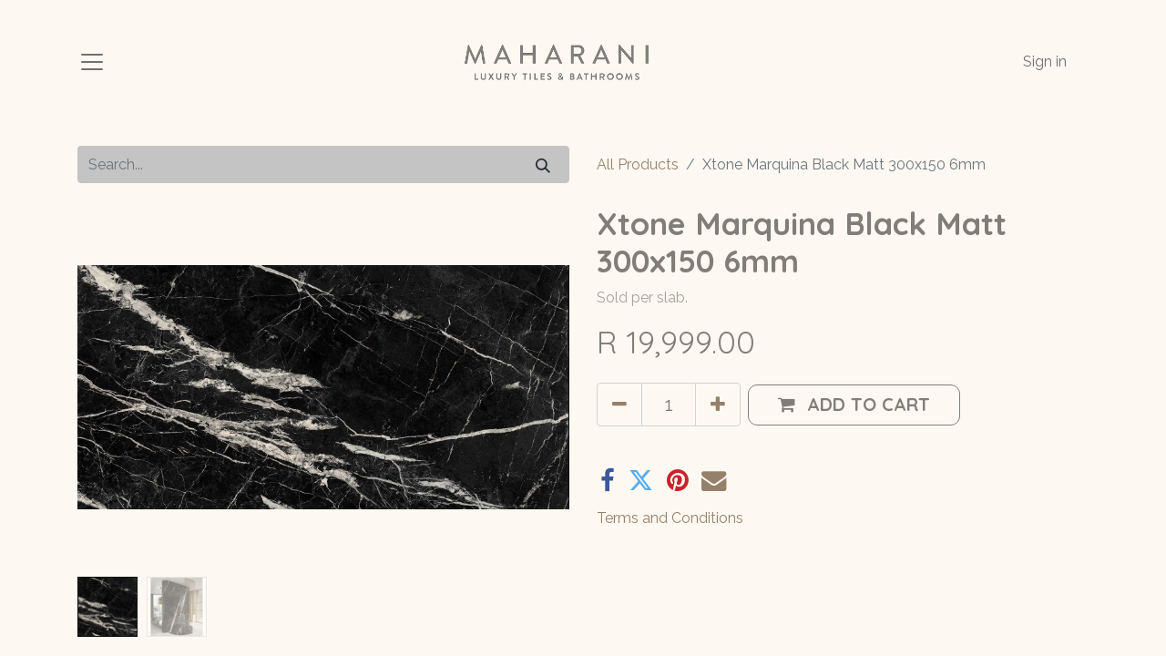

--- FILE ---
content_type: text/html; charset=utf-8
request_url: https://www.maharanitiles.com/shop/a2xtn0010-xtone-marquina-black-matt-300x150-6mm-56007
body_size: 9201
content:

        

    
<!DOCTYPE html>
        
        
<html lang="en-GB" data-website-id="1" data-main-object="product.template(56007,)" data-add2cart-redirect="1">
    <head>
        <meta charset="utf-8"/>
        <meta http-equiv="X-UA-Compatible" content="IE=edge,chrome=1"/>
    <meta name="viewport" content="width=device-width, initial-scale=1, user-scalable=no"/>
        <meta name="generator" content="Odoo"/>
        <meta name="description" content="Sold per slab."/>
            
        <meta property="og:type" content="website"/>
        <meta property="og:title" content="Xtone Marquina Black Matt 300x150 6mm"/>
        <meta property="og:site_name" content="Maharani Tiles &amp; Bathrooms"/>
        <meta property="og:url" content="https://www.maharanitiles.com/shop/a2xtn0010-xtone-marquina-black-matt-300x150-6mm-56007"/>
        <meta property="og:image" content="https://www.maharanitiles.com/web/image/product.template/56007/image_1024?unique=7a2e5f6"/>
        <meta property="og:description" content="Sold per slab."/>
            
        <meta name="twitter:card" content="summary_large_image"/>
        <meta name="twitter:title" content="Xtone Marquina Black Matt 300x150 6mm"/>
        <meta name="twitter:image" content="https://www.maharanitiles.com/web/image/product.template/56007/image_1024?unique=7a2e5f6"/>
        <meta name="twitter:description" content="Sold per slab."/>
        
        <link rel="canonical" href="https://www.maharanitiles.com/shop/a2xtn0010-xtone-marquina-black-matt-300x150-6mm-56007"/>
        
        <link rel="preconnect" href="https://fonts.gstatic.com/" crossorigin=""/>
        <title> Xtone Marquina Black Matt 300x150 6mm | Maharani Tiles &amp; Bathrooms </title>
        <link type="image/x-icon" rel="shortcut icon" href="/web/image/website/1/favicon?unique=a95fdb3"/>
    <link type="text/css" rel="stylesheet" href="/web/assets/102864-1121813/1/web.assets_common.min.css" data-asset-bundle="web.assets_common" data-asset-version="1121813"/>
    <link type="text/css" rel="stylesheet" href="/web/assets/102857-c633c5b/1/web.assets_frontend.min.css" data-asset-bundle="web.assets_frontend" data-asset-version="c633c5b"/>
        <script id="web.layout.odooscript" type="text/javascript">
            var odoo = {
                csrf_token: "9c98b117332cb4db7f6befd45d375fbee6e1df33o1800509749",
                debug: "",
            };
        </script>
    <script type="text/javascript">
                odoo.__session_info__ = {"is_admin": false, "is_system": false, "is_website_user": true, "user_id": false, "is_frontend": true, "profile_session": null, "profile_collectors": null, "profile_params": null, "show_effect": true, "bundle_params": {"lang": "en_US", "website_id": 1}, "translationURL": "/website/translations", "cache_hashes": {"translations": "2f367f96d33b97f9d0485934ea24a0d3d11e8d6a"}, "geoip_country_code": "US", "geoip_phone_code": 1, "lang_url_code": "en_GB"};
                if (!/(^|;\s)tz=/.test(document.cookie)) {
                    const userTZ = Intl.DateTimeFormat().resolvedOptions().timeZone;
                    document.cookie = `tz=${userTZ}; path=/`;
                }
            </script>
    
    <script defer="defer" type="text/javascript" src="/web/assets/100926-265d88f/1/web.assets_frontend_minimal.min.js" data-asset-bundle="web.assets_frontend_minimal" data-asset-version="265d88f"></script>
    
    <script defer="defer" type="text/javascript" data-src="/web/assets/102858-3ec804c/1/web.assets_frontend_lazy.min.js" data-asset-bundle="web.assets_frontend_lazy" data-asset-version="3ec804c"></script>
        
        
    </head>
    <body>
        <div id="wrapwrap" class="   ">
      <header id="top" data-anchor="true" data-name="Header" class="  o_header_disappears">
        
    <nav data-name="Navbar" class="navbar  navbar-light o_colored_level o_cc ">
        
            <div id="top_menu_container" class="container">
                
    <a href="/" class="navbar-brand logo me-lg-auto me-0">
            
            <span role="img" aria-label="Logo of Maharani Tiles &amp; Bathrooms" title="Maharani Tiles &amp; Bathrooms"><img src="/web/image/website/1/logo/Maharani%20Tiles%20%26%20Bathrooms?unique=a95fdb3" class="img img-fluid" width="95" height="40" alt="Maharani Tiles &amp; Bathrooms" loading="lazy"/></span>
        </a>
    
                <ul class="nav navbar-nav navbar-expand d-none d-sm-block">
                    
            <li class="nav-item ms-3 o_no_autohide_item">
                <a href="/web/login" class="nav-link">Sign in</a>
            </li>
                    
        
        
                </ul>
                
    <button type="button" data-bs-toggle="collapse" data-bs-target="#top_menu_collapse" class="navbar-toggler order-first me-auto">
        <span class="navbar-toggler-icon o_not_editable"></span>
    </button>
                
                
        <div class="oe_structure oe_structure_solo ms-3">&nbsp;&nbsp;</div>
                
                <div id="top_menu_collapse" class="collapse navbar-collapse">
                    <div class="oe_structure oe_structure_solo" id="oe_structure_header_hamburger_2">
            <section class="s_text_block o_colored_level" data-snippet="s_text_block" data-name="Text" style="background-image: none;">
                <div class="container">
                    <div class="s_hr text-start pt16 pb16" data-name="Separator">
                        <hr class="w-100 mx-auto" style="border-top-width: 1px; border-top-style: solid; border-color: var(--300);"/>
                    </div>
                </div>
            </section>
        </div>
    <ul id="top_menu" class="nav navbar-nav o_menu_loading  nav-pills">
        
                        
    <li class="nav-item">
        <a role="menuitem" href="/" class="nav-link ">
            <span>Home</span>
        </a>
    </li>
    <li class="nav-item dropdown  position-static">
        <a data-bs-toggle="dropdown" href="#" class="nav-link dropdown-toggle o_mega_menu_toggle">
            <span>Shop Tiles</span>
        </a>
        <div data-name="Mega Menu" class="dropdown-menu o_mega_menu carlos_danger_17 dropdown-menu-left o_no_parent_editor dropdown-menu-start"><section class="s_mega_menu_multi_menus py-4 o_colored_level undefined o_cc o_cc1" data-name="Multi-Menus" style="background-image: none;">
        <div class="container">
            <div class="row">
                
                
                
                
                
                    <div class="py-2 text-center col-lg-6 o_colored_level">
                        <h4><b><a href="/shop/category/tiles-shop-by-look-124"><font class="text-o-color-5">Shop by look</font></a></b></h4>
                        <nav class="nav flex-column">
                            
                                
                                
                                
                            
                                
                                
                                
                            
                                
                                
                                <a href="/shop/category/tiles-shop-by-look-marble-look-50" class="nav-link" data-name="Menu Item" data-bs-original-title="" title="" aria-describedby="tooltip199785"><font class="text-o-color-5">Marble Look</font></a><a href="/shop/category/tiles-shop-by-look-stone-look-51" class="nav-link" data-name="Menu Item" data-bs-original-title="" title="" aria-describedby="tooltip199785"><font class="text-o-color-5">Stone Look</font></a><a href="/shop/category/tiles-shop-by-look-concrete-look-52" class="nav-link" data-name="Menu Item" data-bs-original-title="" title="" aria-describedby="tooltip199785"><font class="text-o-color-5">Concrete Look</font></a><a href="/shop/category/tiles-shop-by-look-metallic-look-53" class="nav-link" data-name="Menu Item" data-bs-original-title="" title="" aria-describedby="tooltip199785"><font class="text-o-color-5">Metallic Look</font></a><a href="/shop/category/tiles-shop-by-look-wood-look-56" class="nav-link" data-name="Menu Item" data-bs-original-title="" title="" aria-describedby="tooltip199785"><font class="text-o-color-5">Wood Look</font></a><a href="/shop/category/tiles-shop-by-look-terrazzo-look-125" class="nav-link" data-name="Menu Item" data-bs-original-title="" title="" aria-describedby="popover508694"><font class="text-o-color-5">Onyx Look</font></a>
                            
                        </nav>
                    </div>
                
                    <div class="py-2 text-center col-lg-6 o_colored_level">
                        <h4><b><a href="/tile-collection" data-bs-original-title="" title="" aria-describedby="tooltip823011"><font class="text-o-color-5">All Tiles</font></a></b></h4>
                        <nav class="nav flex-column">
                            
                                
                                
                                <a href="/shop/category/tiles-wall-tiles-37" class="nav-link" data-name="Menu Item" data-bs-original-title="" title=""><font class="text-o-color-5">Wall Tiles</font></a><a href="/shop/category/tiles-floor-tiles-38" class="nav-link" data-name="Menu Item" data-bs-original-title="" title="" aria-describedby="tooltip435104"><font class="text-o-color-5">Floor Tiles</font></a><a href="/shop/category/tiles-xxl-slabs-39" class="nav-link" data-name="Menu Item" data-bs-original-title="" title="" aria-describedby="tooltip435104"><font class="text-o-color-5">XXL Slabs</font></a><a href="/shop/category/tiles-anti-slip-outdoor-40" class="nav-link" data-name="Menu Item" data-bs-original-title="" title="" aria-describedby="tooltip435104"><font class="text-o-color-5">Anti-slip &amp; Outdoor</font></a>
                            
                                
                                
                                
                            
                                
                                
                                <a href="/shop/category/tiles-wall-tiles-cladding-126" class="nav-link" data-name="Menu Item" data-bs-original-title="" title=""><font class="text-o-color-5">Cladding</font></a><a href="/shop/category/tiles-promotion-62" class="nav-link" data-name="Menu Item" data-bs-original-title="" title="" aria-describedby="tooltip200231"><font class="text-o-color-5">Promotion</font></a>
                            
                        </nav>
                    </div>
                
                    
                
                    
                
            </div>
        </div>
    </section></div>
    </li>
    <li class="nav-item dropdown  position-static">
        <a data-bs-toggle="dropdown" href="#" class="nav-link dropdown-toggle o_mega_menu_toggle">
            <span>Shop Bathrooms</span>
        </a>
        <div data-name="Mega Menu" class="dropdown-menu o_mega_menu dropdown-menu-left o_no_parent_editor dropdown-menu-start"><section class="s_mega_menu_multi_menus py-4 o_colored_level undefined o_cc o_cc1" data-name="Multi-Menus" style="background-image: none;">
        <div class="container-fluid">
            <div class="row">
                
                
                
                
                
                    <div class="py-2 text-center col-lg-12 o_colored_level">
                        <h4><a href="/bathroom-range" data-bs-original-title="" title="" aria-describedby="tooltip900661"><b><font class="text-o-color-5">​​Bathrooms</font></b></a></h4>
                        <nav class="nav flex-column">
                            
                                
                                
                                <a href="/shop/category/bathrooms-signature-collection-61" class="nav-link" data-name="Menu Item" data-bs-original-title="" title=""><font class="text-o-color-5">Signature Collection</font></a>
                            
                                
                                
                                <a href="/shop/category/bathrooms-taps-65" class="nav-link" data-name="Menu Item" data-bs-original-title="" title="" aria-describedby="tooltip969219"><font class="text-o-color-5">Taps</font></a>
                            
                                
                                
                                <a href="/shop/category/bathrooms-showers-66" class="nav-link" data-name="Menu Item" data-bs-original-title="" title="" aria-describedby="tooltip526545"><font class="text-o-color-5">Showers</font></a><a href="/shop/category/bathrooms-basins-67" class="nav-link" data-name="Menu Item" data-bs-original-title="" title="" aria-describedby="tooltip526545"><font class="text-o-color-5">Basins</font></a><a href="/shop/category/bathrooms-toilets-68" class="nav-link" data-name="Menu Item" data-bs-original-title="" title="" aria-describedby="tooltip526545"><font class="text-o-color-5">Toilets</font></a><a href="/shop/category/bathrooms-baths-69" class="nav-link" data-name="Menu Item" data-bs-original-title="" title="" aria-describedby="tooltip526545"><font class="text-o-color-5">Baths</font></a><a href="/shop/category/bathrooms-plumbing-70" class="nav-link" data-name="Menu Item" data-bs-original-title="" title="" aria-describedby="tooltip526545"><font class="text-o-color-5">Plumbing</font></a>
                            
                        </nav>
                    </div>
                
                    
                
                    
                
                    
                
            </div>
        </div>
    </section></div>
    </li>
    <li class="nav-item dropdown  position-static">
        <a data-bs-toggle="dropdown" href="#" class="nav-link dropdown-toggle o_mega_menu_toggle">
            <span>Featured Products</span>
        </a>
        <div data-name="Mega Menu" class="dropdown-menu o_mega_menu dropdown-menu-left o_no_parent_editor dropdown-menu-start"><section class="s_mega_menu_multi_menus py-4 o_colored_level o_cc o_cc1" data-name="Multi-Menus">
        <div class="container">
            <div class="row">
                
                
                
                
                
                    <div class="py-2 text-center col-lg-4">
                        <h4><b>Tile Brands</b></h4>
                        <nav class="nav flex-column">
                            
                                
                                
                                <a href="/shop/category/tiles-wall-tiles-couture-diesel-by-iris-92" class="nav-link" data-name="Menu Item" data-bs-original-title="" title="" aria-describedby="tooltip915213">Xtone by Porcelanosa</a>
                            
                                
                                
                                <a href="/shop/category/tiles-wall-tiles-couture-versace-95" class="nav-link" data-name="Menu Item" data-bs-original-title="" title="" aria-describedby="tooltip41503">Fitwall by Porcelanosa</a>
                            
                                
                                
                                <a href="/shop/category/tiles-wall-tiles-couture-valentino-97" class="nav-link" data-name="Menu Item" data-bs-original-title="" title="" aria-describedby="tooltip434029">FapMaxxi</a></nav>MaxFine<nav class="nav flex-column">
                            
                        </nav>
                    </div>
                
                    <div class="py-2 text-center o_colored_level col-lg-4">
                        <h4><b>Bathroom Brands</b></h4>
                        <nav class="nav flex-column">
                            
                                
                                
                                <a href="/shop/category/bathrooms-signature-collection-noken-porcelanosa-75" class="nav-link" data-name="Menu Item" data-bs-original-title="" title="" aria-describedby="tooltip26679">Noken</a>
                            
                                
                                
                                <a href="/shop/category/bathrooms-signature-collection-graff-76" class="nav-link" data-name="Menu Item" data-bs-original-title="" title="" aria-describedby="tooltip728160">Graff</a>
                            
                                
                                
                                <a href="/shop/category/bathrooms-signature-collection-globo-84" class="nav-link" data-name="Menu Item" data-bs-original-title="" title="" aria-describedby="tooltip655470">Creavit</a><a href="/shop/category/bathrooms-signature-collection-axor-102" class="nav-link" data-name="Menu Item" data-bs-original-title="" title="" aria-describedby="tooltip655470">Axor</a><a href="/shop/category/bathrooms-signature-collection-artceram-138" class="nav-link" data-name="Menu Item" data-bs-original-title="" title="" aria-describedby="tooltip655470">Artceram</a><a href="/shop/category/bathrooms-signature-collection-maier-140" class="nav-link" data-name="Menu Item" data-bs-original-title="" title="" aria-describedby="tooltip655470">Maier</a>
                            
                        </nav>
                    </div><div class="py-2 text-center col-lg-4 o_colored_level">
                        <h4><b>Featured Ranges</b></h4>
                        <nav class="nav flex-column">
                            
                                
                                
                                <a href="/shop/category/bathrooms-signature-collection-noken-porcelanosa-lounge-78" class="nav-link" data-name="Menu Item" data-bs-original-title="" title="" aria-describedby="tooltip26679">Lounge</a>
                            
                                
                                
                                <a href="/shop/category/bathrooms-signature-collection-noken-porcelanosa-tono-79" class="nav-link" data-name="Menu Item" data-bs-original-title="" title="" aria-describedby="tooltip728160">Tono</a>
                            
                                
                                
                                <a href="/shop/category/bathrooms-noken-porcelanosa-round-80" class="nav-link" data-name="Menu Item" data-bs-original-title="" title="">Round</a><a href="/shop/category/bathrooms-signature-collection-noken-porcelanosa-mood-98" class="nav-link" data-name="Menu Item" data-bs-original-title="" title="" aria-describedby="tooltip655470">Mood</a><a href="/shop/category/bathrooms-signature-collection-noken-porcelanosa-irta-99" class="nav-link" data-name="Menu Item" data-bs-original-title="" title="" aria-describedby="tooltip655470">Irta</a><a href="/shop/category/bathrooms-graff-mod-88" class="nav-link" data-name="Menu Item" data-bs-original-title="" title="" aria-describedby="tooltip655470">MOD+</a>
                            
                        </nav>
                    </div>
                
                    
                
                    
                
            </div>
        </div>
    </section></div>
    </li>
    <li class="nav-item dropdown  ">
        <a data-bs-toggle="dropdown" href="#" class="nav-link dropdown-toggle ">
            <span>Trade &amp; Projects</span>
        </a>
        <ul class="dropdown-menu" role="menu">
    <li class="">
        <a role="menuitem" href="/commercial-tiling-projects-south-africa" class="dropdown-item ">
            <span>Projects</span>
        </a>
    </li>
    <li class="">
        <a role="menuitem" href="/trade-club" class="dropdown-item ">
            <span>Trade Club</span>
        </a>
    </li>
        </ul>
    </li>
    <li class="nav-item">
        <a role="menuitem" href="/about-us" class="nav-link ">
            <span>About Us</span>
        </a>
    </li>
    <li class="nav-item">
        <a role="menuitem" href="/contactus" class="nav-link ">
            <span>Contact Us</span>
        </a>
    </li>
        
            <li class="nav-item divider d-none"></li> 
            <li class="o_wsale_my_cart align-self-md-start d-none nav-item">
                <a href="/shop/cart" class="nav-link">
                    <span>My Cart</span>
                    <sup class="my_cart_quantity badge text-bg-primary" data-order-id="">0</sup>
                </a>
            </li>
        
                        
            <li class="nav-item d-block d-sm-none o_no_autohide_item">
                <a href="/web/login" class="nav-link">Sign in</a>
            </li>
                        
        
        
                    
    </ul>
                    
                    <div class="oe_structure oe_structure_solo" id="oe_structure_header_hamburger_3">
            <section class="s_text_block o_colored_level" data-snippet="s_text_block" data-name="Text" style="background-image: none;">
                <div class="container">
                    <div class="row align-items-center">
                        
                        <div class="col-lg-12 o_colored_level">
                            <div class="s_hr text-start pt16 pb16" data-name="Separator">
                                <hr class="w-100 mx-auto" style="border-top-width: 1px; border-top-style: solid; border-color: var(--300);"/>
                            </div>
                        </div>
                        
                        <div class="col-lg-6 pb16 o_colored_level">
                            <div class="s_social_media text-start no_icon_color o_not_editable" data-snippet="s_social_media" data-name="Social Media">
                                <h5 class="s_social_media_title d-none">Follow us</h5>
                                <a href="/website/social/facebook" class="s_social_media_facebook" target="_blank">
                                    <i class="fa fa-facebook m-1 o_editable_media"></i>
                                </a>
                                <a href="/website/social/twitter" class="s_social_media_twitter" target="_blank">
                                    <i class="fa fa-twitter m-1 o_editable_media"></i>
                                </a>
                                <a href="/website/social/linkedin" class="s_social_media_linkedin" target="_blank">
                                    <i class="fa fa-linkedin m-1 o_editable_media"></i>
                                </a>
                                <a href="/website/social/instagram" class="s_social_media_instagram" target="_blank">
                                    <i class="fa fa-instagram m-1 o_editable_media"></i>
                                </a>
                            </div>
                        </div>
                        
                        <div class="col-lg-4 text-lg-end pb16 o_colored_level">
                            <i class="fa fa-1x fa-fw fa-envelope me-2"></i><a href="mailto:talktous@maharanitiles.com" data-bs-original-title="" title="">talktous@maharanitiles.com</a>
                        </div>
                        <div class="col-lg-2 text-lg-end pb16 o_colored_level">
                            <i class="fa fa-1x fa-fw fa-phone me-2"></i><span class="o_force_ltr"><a href="tel:+27 (031) 054-5786" data-bs-original-title="" title=""><font class="text-o-color-5">+27 (031) 054-</font></a><font class="text-o-color-5">5786</font></span></div>
                    </div>
                </div>
            </section>
        </div>
    </div>
            </div>
        
    </nav>
    
        </header>
      <main>
        
            <div itemscope="itemscope" itemtype="http://schema.org/Product" id="wrap" class="js_sale o_wsale_product_page ecom-zoomable zoomodoo-next ecom-zoomable zoomodoo-next" data-ecom-zoom-click="1" data-ecom-zoom-auto="1">
                <div class="oe_structure oe_empty oe_structure_not_nearest" id="oe_structure_website_sale_product_1" data-editor-message="DROP BUILDING BLOCKS HERE TO MAKE THEM AVAILABLE ACROSS ALL PRODUCTS"></div>
                <section id="product_detail" class="container py-4 oe_website_sale " data-view-track="1" data-product-tracking-info="{&#34;item_id&#34;: 46772, &#34;item_name&#34;: &#34;[A2XTN0010] Xtone Marquina Black Matt 300x150 6mm&#34;, &#34;item_category&#34;: &#34;FLOOR TILES &amp; SLABS&#34;, &#34;currency&#34;: &#34;ZAR&#34;, &#34;price&#34;: 19999.0}">
                    <div class="row align-items-center">
                        <div class="col-lg-6 d-flex align-items-center">
                            <div class="d-flex justify-content-between w-100">
    <form method="get" class="o_searchbar_form o_wait_lazy_js s_searchbar_input o_wsale_products_searchbar_form me-auto flex-grow-1 mb-2 mb-lg-0" action="/shop" data-snippet="s_searchbar_input">
            <div role="search" class="input-group me-sm-2">
        <input type="search" name="search" class="search-query form-control oe_search_box border-0 text-bg-light" placeholder="Search..." data-search-type="products" data-limit="5" data-display-image="true" data-display-description="true" data-display-extra-link="true" data-display-detail="true" data-order-by="name asc"/>
        <button type="submit" aria-label="Search" title="Search" class="btn oe_search_button btn btn-light">
            <i class="oi oi-search"></i>
        </button>
    </div>

            <input name="order" type="hidden" class="o_search_order_by" value="name asc"/>
            
        
        </form>
        <div class="o_pricelist_dropdown dropdown d-none">

            <a role="button" href="#" data-bs-toggle="dropdown" class="dropdown-toggle btn btn-light">
                Public Pricelist
            </a>
            <div class="dropdown-menu" role="menu">
                    <a role="menuitem" class="dropdown-item" href="/shop/change_pricelist/1">
                        <span class="switcher_pricelist" data-pl_id="1">Public Pricelist</span>
                    </a>
            </div>
        </div>
                            </div>
                        </div>
                        <div class="col-lg-6 d-flex align-items-center">
                            <ol class="breadcrumb p-0 mb-2 m-lg-0">
                                <li class="breadcrumb-item o_not_editable">
                                    <a href="/shop">All Products</a>
                                </li>
                                <li class="breadcrumb-item active">
                                    <span>Xtone Marquina Black Matt 300x150 6mm</span>
                                </li>
                            </ol>
                        </div>
                    </div>
                    <div class="row" id="product_detail_main" data-name="Product Page" data-image_width="50_pc" data-image_layout="carousel">
                        <div class="col-lg-6 mt-lg-4 o_wsale_product_images position-relative">
        <div id="o-carousel-product" class="carousel slide position-sticky mb-3 overflow-hidden" data-bs-ride="carousel" data-bs-interval="0" data-name="Product Carousel">
            <div class="o_carousel_product_outer carousel-outer position-relative flex-grow-1">
                <div class="carousel-inner h-100">
                        <div class="carousel-item h-100 active">
        <div class="d-flex align-items-center justify-content-center h-100 oe_unmovable"><img src="/web/image/product.product/46772/image_1024/%5BA2XTN0010%5D%20Xtone%20Marquina%20Black%20Matt%20300x150%206mm?unique=7a2e5f6" class="img img-fluid oe_unmovable product_detail_img mh-100" alt="Xtone Marquina Black Matt 300x150 6mm" loading="lazy"/></div>
                        </div>
                        <div class="carousel-item h-100">
        <div class="d-flex align-items-center justify-content-center h-100 oe_unmovable"><img src="/web/image/product.image/191/image_1024/Marquina%20Black%20Matt%20300x150%206mm?unique=7246b7d" class="img img-fluid oe_unmovable product_detail_img mh-100" alt="Marquina Black Matt 300x150 6mm" data-zoom="1" data-zoom-image="/web/image/product.image/191/image_1920/Marquina%20Black%20Matt%20300x150%206mm?unique=7246b7d" loading="lazy"/></div>
                        </div>
                </div>
                    <a class="carousel-control-prev" href="#o-carousel-product" role="button" data-bs-slide="prev">
                        <span class="fa fa-chevron-left fa-2x oe_unmovable" role="img" aria-label="Previous" title="Previous"></span>
                    </a>
                    <a class="carousel-control-next" href="#o-carousel-product" role="button" data-bs-slide="next">
                        <span class="fa fa-chevron-right fa-2x oe_unmovable" role="img" aria-label="Next" title="Next"></span>
                    </a>
            </div>
        <div class="o_carousel_product_indicators pt-2 overflow-hidden">
            <ol class="carousel-indicators  position-static pt-2 pt-lg-0 mx-auto my-0 text-start">
                <li data-bs-target="#o-carousel-product" class="align-top position-relative active" data-bs-slide-to="0">
                    <div><img src="/web/image/product.product/46772/image_128/%5BA2XTN0010%5D%20Xtone%20Marquina%20Black%20Matt%20300x150%206mm?unique=7a2e5f6" class="img o_image_64_cover" alt="Xtone Marquina Black Matt 300x150 6mm" loading="lazy"/></div>
                </li><li data-bs-target="#o-carousel-product" class="align-top position-relative " data-bs-slide-to="1">
                    <div><img src="/web/image/product.image/191/image_128/Marquina%20Black%20Matt%20300x150%206mm?unique=7246b7d" class="img o_image_64_cover" alt="Marquina Black Matt 300x150 6mm" loading="lazy"/></div>
                </li>
            </ol>
        </div>
        </div>
                        </div>
                        <div id="product_details" class="col-lg-6 mt-md-4">
                            <h1 itemprop="name">Xtone Marquina Black Matt 300x150 6mm</h1>
                            <span itemprop="url" style="display:none;">https://www.maharanitiles.com/shop/a2xtn0010-xtone-marquina-black-matt-300x150-6mm-56007</span>
                            <span itemprop="image" style="display:none;">https://www.maharanitiles.com/web/image/product.template/56007/image_1920?unique=7a2e5f6</span>
                            <p class="text-muted my-2" placeholder="A short description that will also appear on documents.">Sold per slab.</p>
                            <form action="/shop/cart/update" method="POST">
                                <input type="hidden" name="csrf_token" value="9c98b117332cb4db7f6befd45d375fbee6e1df33o1800509749"/>
                                <div class="js_product js_main_product mb-3">
                                    <div>
        <div itemprop="offers" itemscope="itemscope" itemtype="http://schema.org/Offer" class="product_price mt-2 mb-3 d-inline-block">
            <h3 class="css_editable_mode_hidden">
                <span class="oe_price" style="white-space: nowrap;" data-oe-type="monetary" data-oe-expression="combination_info[&#39;price&#39;]">R <span class="oe_currency_value">19,999.00</span></span>
                <span itemprop="price" style="display:none;">19999.0</span>
                <span itemprop="priceCurrency" style="display:none;">ZAR</span>
                <span style="text-decoration: line-through; white-space: nowrap;" itemprop="listPrice" class="text-danger oe_default_price ms-1 h5 d-none" data-oe-type="monetary" data-oe-expression="combination_info[&#39;list_price&#39;]">R <span class="oe_currency_value">19,999.00</span></span>
            </h3>
            <h3 class="css_non_editable_mode_hidden decimal_precision" data-precision="2">
                <span>R <span class="oe_currency_value">19,999.00</span></span>
            </h3>
        </div>
        <div id="product_unavailable" class="d-none">
            <h3 class="fst-italic">Not Available For Sale</h3>
        </div>
                                    </div>
                                    
                                        <input type="hidden" class="product_id" name="product_id" value="46772"/>
                                        <input type="hidden" class="product_template_id" name="product_template_id" value="56007"/>
                                        <input type="hidden" class="product_category_id" name="product_category_id" value="50"/>
                                            <ul class="d-none js_add_cart_variants mb-0" data-attribute_exclusions="{&#39;exclusions: []&#39;}"></ul>
                                    
                                    <p class="css_not_available_msg alert alert-warning">This combination does not exist.</p>
                                    <div id="o_wsale_cta_wrapper" class="d-flex flex-wrap align-items-center">
        <div contenteditable="false" class="css_quantity input-group d-inline-flex me-2 mb-2 align-middle input-group-lg">
            <a class="btn btn-link js_add_cart_json" aria-label="Remove one" title="Remove one" href="#">
                <i class="fa fa-minus"></i>
            </a>
            <input type="text" class="form-control quantity text-center" data-min="1" name="add_qty" value="1"/>
            <a class="btn btn-link float_left js_add_cart_json" aria-label="Add one" title="Add one" href="#">
                <i class="fa fa-plus"></i>
            </a>
        </div>
                                        <div id="add_to_cart_wrap" class="d-inline-flex align-items-center mb-2 me-auto">
                                            <a data-animation-selector=".o_wsale_product_images" role="button" id="add_to_cart" href="#" class="btn btn-primary js_check_product a-submit flex-grow-1 btn-lg">
                                                <i class="fa fa-shopping-cart me-2"></i>
                                                <span style="font-weight: bold">ADD TO CART</span>
                                            </a>
                                        </div>
                                        <div id="product_option_block" class="d-flex flex-wrap w-100"></div>
                                    </div>
      <div class="availability_messages o_not_editable"></div>
                                    <div id="contact_us_wrapper" class="d-none oe_structure oe_structure_solo ">
                                        <section class="s_text_block" data-snippet="s_text_block" data-name="Text">
                                            <div class="container">
                                                <a class="btn btn-primary btn_cta" href="/contactus">Contact Us
                                                </a>
                                            </div>
                                        </section>
                                    </div>
                                </div>
                            </form>
                            <div id="product_attributes_simple">
                                <table class="table table-sm text-muted d-none">
                                </table>
                            </div>
                            <div id="o_product_terms_and_share" class="d-flex justify-content-between flex-column flex-md-row align-items-md-end mb-3">
            <div class="h4 mt-3 mb-0 d-flex justify-content-md-end flex-shrink-0" contenteditable="false">
    <div data-snippet="s_share" class="s_share text-start text-lg-end">
        <a href="https://www.facebook.com/sharer/sharer.php?u={url}" target="_blank" class="s_share_facebook mx-1 my-0">
            <i class="fa fa-facebook "></i>
        </a>
        <a href="https://twitter.com/intent/tweet?text={title}&amp;url={url}" target="_blank" class="s_share_twitter mx-1 my-0">
            <i class="fa fa-twitter "></i>
        </a>
        <a href="https://pinterest.com/pin/create/button/?url={url}&amp;media={media}&amp;description={title}" target="_blank" class="s_share_pinterest mx-1 my-0">
            <i class="fa fa-pinterest "></i>
        </a>
        <a href="mailto:?body={url}&amp;subject={title}" class="s_share_email mx-1 my-0">
            <i class="fa fa-envelope "></i>
        </a>
    </div>
            </div>
                            </div>
          <input id="wsale_user_email" type="hidden" value=""/>
    <p class="text-muted">
      <a href="/shop/terms">Terms and Conditions</a>
      <br/>
    </p>
                        </div>
                    </div>
                </section>
                
                <div class="oe_structure oe_empty oe_structure_not_nearest mt16" id="oe_structure_website_sale_product_2" data-editor-message="DROP BUILDING BLOCKS HERE TO MAKE THEM AVAILABLE ACROSS ALL PRODUCTS"></div>
            </div>
        
      </main>
      <footer id="bottom" data-anchor="true" data-name="Footer" class="o_footer o_colored_level o_cc  o_footer_slideout">
        <div id="footer" class="oe_structure oe_structure_solo">
      <section class="s_text_block" data-snippet="s_text_block" data-name="Text" style="background-image: none;">
        <div class="container">
          <div class="row o_grid_mode" data-row-count="3">
    

            <div class="o_colored_level o_grid_item g-col-lg-2 g-height-3 col-lg-2 o_grid_item_image" style="grid-area: 1 / 1 / 4 / 3; z-index: 1;"><a href="/" class="o_footer_logo logo" data-bs-original-title="" title="">
                <img src="/web/image/100008-270bc8da/Maharani%20Logo%20Draft.png" alt="" class="img-fluid mx-auto img o_we_custom_image" data-original-id="100007" data-original-src="/web/image/100007-ad9f8e71/Maharani%20Logo%20Draft.png" data-mimetype="image/png" data-resize-width="690" loading="lazy" data-bs-original-title="" title="" aria-describedby="tooltip914732"/>
              </a></div>
            
            <div class="o_colored_level o_grid_item g-col-lg-3 g-height-2 col-lg-3" style="grid-area: 2 / 8 / 4 / 11; z-index: 3;">
              <div class="s_share o_no_link_popover no_icon_color text-center" data-name="Social Media">
                <h5 class="s_share_title d-none">Follow us</h5>
                <a href="/website/social/github" class="s_share_github" target="_blank" data-bs-original-title="" title="" aria-describedby="tooltip91768">
                  <i class="fa fa-facebook-square fa-2x m-1" data-bs-original-title="" title="" aria-describedby="tooltip657258"></i>
                </a>
                <a href="/website/social/twitter" class="s_share_twitter" target="_blank">
                  <i class="fa fa-2x fa-twitter m-1"></i>
                </a>
                <a href="/website/social/instagram" class="s_share_instagram" target="_blank">
                  <i class="fa fa-2x fa-instagram m-1"></i>
                </a>
              </div>
            </div>
            <div class="o_colored_level o_grid_item g-col-lg-2 g-height-2 col-lg-2" style="grid-area: 2 / 11 / 4 / 13; z-index: 4; text-align: center;">
              <a href="/contactus" class="btn btn-outline-primary" data-bs-original-title="" title="">Get in touch</a>
            </div>
          <div class="d-flex align-items-center justify-content-center justify-content-lg-start o_colored_level o_grid_item g-col-lg-5 g-height-1 col-lg-5" style="z-index: 2; grid-area: 2 / 4 / 3 / 9;">
              <ul class="list-inline mb-0 ms-3">
                <li class="list-inline-item">
                  <span style="font-size: 14px;"></span><span style="font-size: 11px;"></span><span style="font-size: 12px;"><a href="/" data-bs-original-title="" title="">Home</a></span><span style="font-size: 11px;"></span><span style="font-size: 14px;"></span><span style="font-size: 12px;">
                </span></li>
                <li class="list-inline-item">
                  <span style="font-size: 14px;"></span><span style="font-size: 11px;"></span><span style="font-size: 12px;"><a href="/about-us" data-bs-original-title="" title="">About us</a></span><span style="font-size: 11px;"></span><span style="font-size: 14px;"></span><span style="font-size: 12px;">
                </span></li>
                <li class="list-inline-item">
                  <span style="font-size: 14px;"></span><span style="font-size: 11px;"></span><span style="font-size: 12px;"><a href="/tile-collection" data-bs-original-title="" title="">Tiles</a></span><span style="font-size: 11px;"></span><span style="font-size: 14px;"></span><span style="font-size: 12px;">
                </span></li>
                <li class="list-inline-item"><span style="font-size: 14px;"></span><span style="font-size: 11px;"></span><span style="font-size: 12px;"><a href="/bathroom-range" data-bs-original-title="" title="">Bathrooms</a></span><span style="font-size: 11px;"></span><span style="font-size: 14px;"></span></li></ul>
            </div></div>
        </div>
      </section>
    </div>
        <div id="o_footer_scrolltop_wrapper" class="container h-0 d-flex align-items-center justify-content-center">
            <a id="o_footer_scrolltop" role="button" href="#top" title="Scroll To Top" class="btn btn-primary rounded-circle d-flex align-items-center justify-content-center">
                <span class="fa fa-1x fa-chevron-up"></span>
            </a>
        </div>
      </footer>
    </div>
            <script id="tracking_code" async="1" src="https://www.googletagmanager.com/gtag/js?id=UA-196723852-1"></script>
            <script>
                window.dataLayer = window.dataLayer || [];
                function gtag(){dataLayer.push(arguments);}
                gtag('js', new Date());
                gtag('config', 'UA-196723852-1');
            </script>
        
  </body>
</html>
    